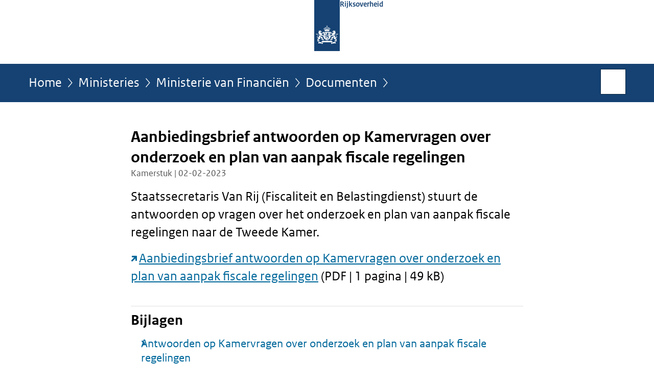

--- FILE ---
content_type: text/html;charset=UTF-8
request_url: https://www.rijksoverheid.nl/ministeries/ministerie-van-financien/documenten/kamerstukken/2023/02/02/aanbiedingsbrief-antwoorden-op-kamervragen-over-onderzoek-en-plan-van-aanpak-fiscale-regelingen
body_size: 3847
content:
<!doctype html>

<html class="no-js" xml:lang="nl-NL" lang="nl-NL">
    <!-- Version: 2025.16.2 -->
<head>
  <meta charset="UTF-8"/>
  <meta name="description" content="Staatssecretaris Van Rij (Fiscaliteit en Belastingdienst) stuurt de antwoorden op vragen over het onderzoek en plan van aanpak fiscale regelingen naar de Tweede Kamer.  Aanbiedingsbrief antwoorden op Kamervragen over onderzoek en plan van aanpak fiscale regelingen (PDF | 1 pagina | 49 kB)"/>
<meta name="DCTERMS.description" content="Staatssecretaris Van Rij (Fiscaliteit en Belastingdienst) stuurt de antwoorden op vragen over het onderzoek en plan van aanpak fiscale regelingen naar de Tweede Kamer.  Aanbiedingsbrief antwoorden op Kamervragen over onderzoek en plan van aanpak fiscale regelingen (PDF | 1 pagina | 49 kB)"/>
<meta property="og:image" content="https://www.rijksoverheid.nl/binaries/small/content/gallery/rijksoverheid/channel-afbeeldingen/logos/facebook.png"/>
<title>Aanbiedingsbrief antwoorden op Kamervragen over onderzoek en plan van aanpak fiscale regelingen | Kamerstuk | Rijksoverheid.nl</title>
<meta name="DCTERMS.title" content="Aanbiedingsbrief antwoorden op Kamervragen over onderzoek en plan van aanpak fiscale regelingen - Kamerstuk - Rijksoverheid.nl"/>
<meta property="og:title" content="Aanbiedingsbrief antwoorden op Kamervragen over onderzoek en plan van aanpak fiscale regelingen"/>
<meta property="og:description" content="Staatssecretaris Van Rij (Fiscaliteit en Belastingdienst) stuurt de antwoorden op vragen over het onderzoek en plan van aanpak fiscale regelingen naar de Tweede Kamer.  Aanbiedingsbrief antwoorden op Kamervragen over onderzoek en plan van aanpak fiscale regelingen (PDF | 1 pagina | 49 kB)"/>
<meta property="og:type" content="website"/>
<meta property="og:url" content="https://www.rijksoverheid.nl/documenten/kamerstukken/2023/02/02/aanbiedingsbrief-antwoorden-op-kamervragen-over-onderzoek-en-plan-van-aanpak-fiscale-regelingen"/>
<link rel="canonical" href="https://www.rijksoverheid.nl/documenten/kamerstukken/2023/02/02/aanbiedingsbrief-antwoorden-op-kamervragen-over-onderzoek-en-plan-van-aanpak-fiscale-regelingen"/>
<meta name="viewport" content="width=device-width, initial-scale=1"/>
<meta name="DCTERMS.language" title="XSD.language" content="nl-NL"/>
      <meta name="DCTERMS.creator" title="RIJKSOVERHEID.Organisatie" content="Ministerie van Financiën"/>
      <meta name="DCTERMS.identifier" title="XSD.anyURI" content="https://www.rijksoverheid.nl/ministeries/ministerie-van-financien/documenten/kamerstukken/2023/02/02/aanbiedingsbrief-antwoorden-op-kamervragen-over-onderzoek-en-plan-van-aanpak-fiscale-regelingen"/>

    <meta name="DCTERMS.available" title="DCTERMS.Period" content="start=2023-02-02;"/>
    <meta name="DCTERMS.modified" title="XSD.dateTime" content="2023-03-21T15:43"/>
    <meta name="DCTERMS.issued" title="XSD.dateTime" content="2023-02-02T00:00"/>
    <meta name="DCTERMS.spatial" title="OVERHEID.Koninkrijksdeel" content="Nederland"/>
        <meta name="DCTERMS.publisher" title="RIJKSOVERHEID.Organisatie" content="Ministerie van Algemene Zaken"/>
    <meta name="DCTERMS.rights" content="CC0 1.0 Universal"/>
    <meta name="DCTERMS.rightsHolder" title="RIJKSOVERHEID.Organisatie" content="Ministerie van Algemene Zaken"/>
      <!--<meta name="OVERHEID.authority" title="RIJKSOVERHEID.Organisatie" content="Ministerie van Financiën"/>-->
      <meta name="DCTERMS.subject" content="Belasting betalen"/>
    <meta name="DCTERMS.type" title="RIJKSOVERHEID.Informatietype" content="kamerstuk"/>

    <script nonce="YWZiMDRkZmIyMWNmNGVlZmExNTRmNTQzMWNkYjcyMTI=">
          window.dataLayer = window.dataLayer || [];
          window.dataLayer.push({
            "page_type": "Kamerstuk",
            "ftg_type": "transactiepagina",
            "subjects": "Belasting betalen",
            "country": "Nederland",
            "issued": "2023-02-02T17:24:25.479+01:00",
            "last_published": "2023-03-21T15:43:07.604+01:00",
            "update": "2023-02-02T16:58:00.000+01:00",
            "publisher": "Ministerie van Financiën",
            "language": "nl-NL",
            "uuid": "6a7473d5-625c-4d2e-bc81-0e3a21477ede",
            "search_category": "",
            "search_keyword": "",
            "search_count": ""
          });
        </script>
      <link rel="shortcut icon" href="/binaries/content/assets/rijksoverheid/iconen/favicon.ico" type="image/x-icon"/>
<link rel="icon" sizes="192x192" href="/binaries/content/assets/rijksoverheid/iconen/touch-icon.png"/>
<link rel="apple-touch-icon" href="/binaries/content/assets/rijksoverheid/iconen/apple-touch-icon.png"/>
<link rel="stylesheet" href="/webfiles/1750011834072/presentation/responsive.css" type="text/css" media="all"/>
<link rel="preload" href="/webfiles/1750011834072/presentation/responsive.css" as="style" >

<link rel="stylesheet" href="/webfiles/1750011834072/presentation/themes/logoblauw.css" type="text/css" media="all"/>
    <link rel="preload" href="/binaries/content/gallery/rijksoverheid/channel-afbeeldingen/logos/beeldmerk-rijksoverheid-desktop.svg" as="image">
<link rel="preload" href="/webfiles/1750011834072/behaviour/core.js" as="script">

</head>

<body id="government" data-scriptpath="/webfiles/1750011834072/behaviour"
      
        class="portalclass"
      
        data-showsurveybar="true"
        data-surveybody="Help mee {sitenaam} te verbeteren." data-surveyaccept="vul de enquete in" data-surveydecline="Nee, bedankt." data-linktrackingtimer="500" data-hartbeattrackingtimer="0" data-word-counter="true" data-visit-timer="true" 
data-scroll-depth-dim-id="1"
data-scroll-depth-marks="0;25;50;75;100"
data-cookieinfourl="cookies" data-cookiebody="{sitenaam} gebruikt cookies om het gebruik van de website te analyseren en het gebruiksgemak te verbeteren. Lees meer over" data-cookieurltext="cookies" data-stats="publisher:fin;subject:belasting betalen;type:parliamentarydocument;uuid:6a7473d5-625c-4d2e-bc81-0e3a21477ede;pagetype:kamerstuk;ftgtype:sluiter" 
>
<script nonce="YWZiMDRkZmIyMWNmNGVlZmExNTRmNTQzMWNkYjcyMTI=">
          (function(window, document, dataLayerName, id) {
            window[dataLayerName]=window[dataLayerName]||[],window[dataLayerName].push({start:(new Date).getTime(),event:"stg.start"});var scripts=document.getElementsByTagName('script')[0],tags=document.createElement('script');
            function stgCreateCookie(a,b,c){var d="";if(c){var e=new Date;e.setTime(e.getTime()+24*c*60*60*1e3),d="; expires="+e.toUTCString()}document.cookie=a+"="+b+d+"; path=/"}
            var isStgDebug=(window.location.href.match("stg_debug")||document.cookie.match("stg_debug"))&&!window.location.href.match("stg_disable_debug");stgCreateCookie("stg_debug",isStgDebug?1:"",isStgDebug?14:-1);
            var qP=[];dataLayerName!=="dataLayer"&&qP.push("data_layer_name="+dataLayerName),isStgDebug&&qP.push("stg_debug");var qPString=qP.length>0?("?"+qP.join("&")):"";
            tags.async=!0,tags.src="//statistiek.rijksoverheid.nl/containers/"+id+".js"+qPString,scripts.parentNode.insertBefore(tags,scripts);
            !function(a,n,i){a[n]=a[n]||{};for(var c=0;c<i.length;c++)!function(i){a[n][i]=a[n][i]||{},a[n][i].api=a[n][i].api||function(){var a=[].slice.call(arguments,0);"string"==typeof a[0]&&window[dataLayerName].push({event:n+"."+i+":"+a[0],parameters:[].slice.call(arguments,1)})}}(i[c])}(window,"ppms",["tm","cm"]);
          })(window, document, 'dataLayer', 'bf9c05f0-c13f-4e22-80c7-e603d39fc616');
        </script><noscript><iframe src="//statistiek.rijksoverheid.nl/containers/bf9c05f0-c13f-4e22-80c7-e603d39fc616/noscript.html" height="0" width="0" style="display:none;visibility:hidden"></iframe></noscript>
      <div id="mainwrapper">
  <header>

  <div class="skiplinks">
    <a href="#content-wrapper">Ga direct naar inhoud</a>
  </div>

  <div class="logo">
  <div class="logo__wrapper">
    <a href="/" class="logo__link">
          <figure class="logo__figure">
  <img src="/binaries/content/gallery/rijksoverheid/channel-afbeeldingen/logos/beeldmerk-rijksoverheid-desktop.svg" data-fallback="/binaries/content/gallery/rijksoverheid/channel-afbeeldingen/logos/beeldmerk-rijksoverheid-mobiel.svg" alt="Logo Rijksoverheid – Naar de homepage van rijksoverheid.nl" id="logotype"/>
  <figcaption class="logo__text">
    <span class="logo__sender">Rijksoverheid</span>
    </figcaption>
</figure>
</a>
      </div>
</div>
</header>
<div id="navBar">
  <div class="wrapper">
    <nav class="breadCrumbNav" aria-labelledby="breadCrumbNavLabel">
  <span class="assistive" id="breadCrumbNavLabel">U bevindt zich hier:</span>
  <a href="/">Home</a>
      <a href="/ministeries">Ministeries</a>
      <a href="/ministeries/ministerie-van-financien">Ministerie van Financiën</a>
      <a href="/ministeries/ministerie-van-financien/documenten">Documenten</a>
      <span class="assistive" aria-current="page">Aanbiedingsbrief antwoorden op Kamervragen over onderzoek en plan van aanpak fiscale regelingen</span>
          </nav>
<div id="searchForm" role="search" class="searchForm" data-search-closed="Open zoekveld" data-search-opened="Start zoeken">
  <form novalidate method="get" action="/zoeken" id="search-form" data-clearcontent="Invoer wissen">
    <label for="search-keyword">Zoeken binnen Rijksoverheid.nl</label>
    <input type="text" id="search-keyword" class="searchInput" name="trefwoord"
      title="Typ hier uw zoektermen" placeholder="Zoeken" />
    <button id="search-submit" class="searchSubmit" name="search-submit" type="submit" 
        title="Start zoeken">
      Zoek</button>
  </form>
</div>
</div>
</div><main id="content-wrapper" tabindex="-1">

  <div class="wrapper">
    <div class="article content">
  <h1 class="download">
      Aanbiedingsbrief antwoorden op Kamervragen over onderzoek en plan van aanpak fiscale regelingen</h1>
<p class="article-meta">
  Kamerstuk | 02-02-2023</p><div class="intro"><p>Staatssecretaris Van Rij (Fiscaliteit en Belastingdienst) stuurt de antwoorden op vragen over het onderzoek en plan van aanpak fiscale regelingen naar de Tweede Kamer.</p>

<p><a href="https://open.overheid.nl/documenten/ronl-d0910b61605fecb8907abf9bf670921e70accbd3/pdf" class="external" aria-label="Aanbiedingsbrief antwoorden op Kamervragen over onderzoek en plan van aanpak fiscale regelingen (opent externe website)">Aanbiedingsbrief antwoorden op Kamervragen over onderzoek en plan van aanpak fiscale regelingen</a> (PDF | 1 pagina | 49 kB)</p></div>
<div class="block docs-pubs results">
    <h2>Bijlagen</h2>

    <ul class="common">
      <li>
          <a href="/ministeries/ministerie-van-financien/documenten/kamerstukken/2023/02/02/antwoorden-op-kamervragen-over-onderzoek-en-plan-van-aanpak-fiscale-regelingen"
             class="publication">
            <h3>
              Antwoorden op Kamervragen over onderzoek en plan van aanpak fiscale regelingen</h3>

            <p>Staatssecretaris Van Rij (Fiscaliteit en Belastingdienst) geeft antwoord op vragen over het onderzoek en plan van aanpak fiscale ...</p>
            <p class="meta">
              Kamerstuk: Kamervragen | 02-02-2023</p>

          </a>
        </li>

      <li>
          <a href="/ministeries/ministerie-van-financien/documenten/beleidsnotas/2023/01/23/beslisnota-bij-antwoorden-op-kamervragen-over-onderzoek-en-plan-van-aanpak-fiscale-regelingen"
             class="publication">
            <h3>
              Beslisnota bij antwoorden op Kamervragen over onderzoek en plan van aanpak fiscale regelingen</h3>

            <p>In een beslisnota staat achtergrondinformatie die bewindspersonen gebruiken bij de besluitvorming over een Kamerstuk. Beslisnota ...</p>
            <p class="meta">
              Beleidsnota | 23-01-2023</p>

          </a>
        </li>

      </ul>
  </div>
</div>
<aside>

  <div class="brick linkBlock">
    <h2>Zie ook</h2>

    <ul>
  <li>
  <a href="/onderwerpen/belasting-betalen">
            Belasting betalen</a>
        <span class="meta">
              Onderwerp</span>
          </li>
</ul></div>
<div class="brick belongsTo">
    <h2>Verantwoordelijk</h2>
    <ul>
      <li><a href="/ministeries/ministerie-van-financien">Ministerie van Financiën</a></li>
          </ul>
  </div>
</aside><div id="follow-up">
    <div class="block">
      </div>
  </div>
</div>

</main>
<footer class="site-footer">
  <div class="wrapper">

    <div class="payoff">
          <span>De Rijksoverheid. Voor Nederland</span>
        </div>

      <div class="column">
    <h2>Service</h2>
    <ul>

    <li >
        <a href="/contact">Contact</a>
      </li>
    <li >
        <a href="/abonneren">Abonneren</a>
      </li>
    <li >
        <a href="/rss">RSS</a>
      </li>
    <li >
        <a href="/vacatures">Vacatures</a>
      </li>
    <li >
        <a href="/sitemap">Sitemap</a>
      </li>
    <li >
        <a href="/help">Help</a>
      </li>
    <li >
        <a href="/archief">Archief</a>
      </li>
    </ul>
</div>
<div class="column">
    <h2>Over deze site</h2>
    <ul>

    <li >
        <a href="/over-rijksoverheid-nl">Over Rijksoverheid.nl</a>
      </li>
    <li >
        <a href="/copyright">Copyright</a>
      </li>
    <li >
        <a href="/privacy">Privacy</a>
      </li>
    <li >
        <a href="/cookies">Cookies</a>
      </li>
    <li >
        <a href="/toegankelijkheid">Toegankelijkheid</a>
      </li>
    <li >
        <a href="/opendata">Open data</a>
      </li>
    <li >
        <a href="/kwetsbaarheid-melden">Kwetsbaarheid melden</a>
      </li>
    </ul>
</div>
</div>

  <nav class="languages" aria-labelledby="languageMenuLabel">
    <div class="languages__wrapper">
      <p id="languageMenuLabel" class="languages__label">Deze website in andere talen:</p>
  <ul class="languages__list">
    <li class="languages__list-item selected">
         Nederlands</li>
    <li class="languages__list-item ">
         <a href="https://www.government.nl" class="languages__link" lang="en">English</a>
            </li>
    <li class="languages__list-item ">
         <a href="https://www.gobiernodireino.nl/" class="languages__link" lang="pap">Papiamento</a>
            </li>
    <li class="languages__list-item ">
         <a href="https://www.gobiernudireino.nl/" class="languages__link" lang="pap">Papiamentu</a>
            </li>
    <li class="languages__list-item ">
         <a href="https://www.rijksoverheid.nl/onderwerpen/overheidscommunicatie/nederlandse-gebarentaal" class="languages__link">Nederlandse Gebarentaal</a>
            </li>
    </ul>
</div>
  </nav>
</footer>
</div>

<!--[if (gt IE 10)|!(IE)]><!-->
<script src="/webfiles/1750011834072/behaviour/core.js"></script>
<!--<![endif]-->

<script src="/binaries/content/assets/rijksoverheid/behaviour/rop-page-feedback.min-20230526.js"></script>
</body>
</html>
